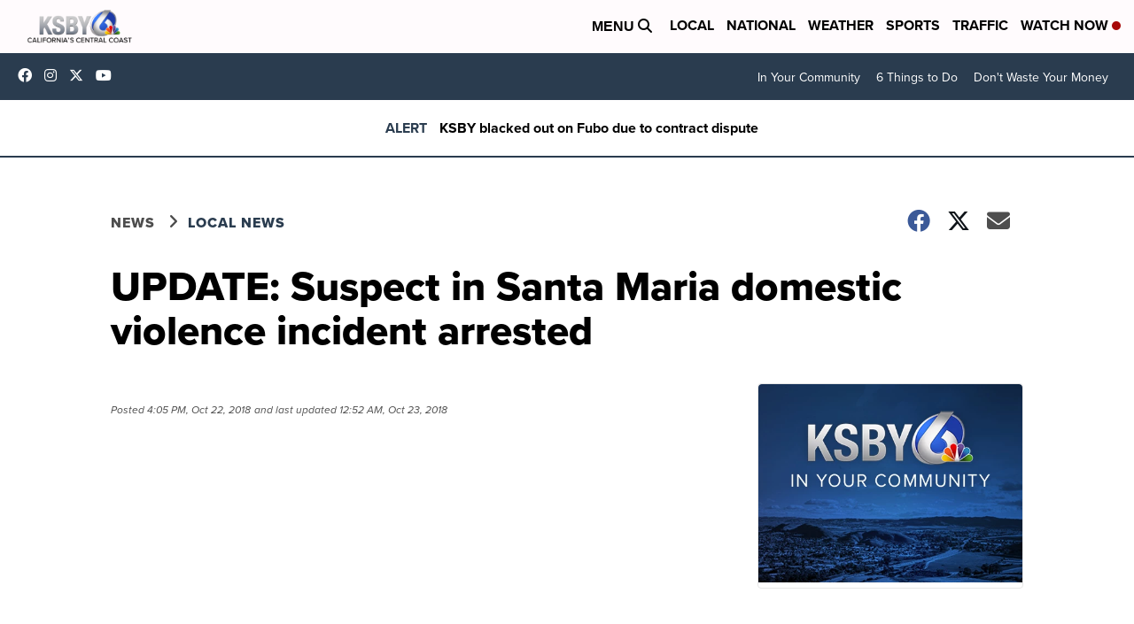

--- FILE ---
content_type: application/javascript; charset=utf-8
request_url: https://fundingchoicesmessages.google.com/f/AGSKWxVa-2godivq5sPYmV7-EVU04bB9n1ct-t8gkpS7cdFtftUgMsHip9fVOGhZNHaYq_pwP8CZtC_aWGdEkfnsRqjdTuTSl7DpMUKDxlL5UMoYNfmXl_fhuNS_Y3lJmGrVFvHKhVdfag==?fccs=W251bGwsbnVsbCxudWxsLG51bGwsbnVsbCxudWxsLFsxNzY2MTQ3OTA2LDY1ODAwMDAwMF0sbnVsbCxudWxsLG51bGwsW251bGwsWzcsOSw2XSxudWxsLDIsbnVsbCwiZW4iLG51bGwsbnVsbCxudWxsLG51bGwsbnVsbCwzXSwiaHR0cHM6Ly93d3cua3NieS5jb20vbmV3cy9sb2NhbC1uZXdzLzIwMTgvMTAvMjIvc2FudGEtbWFyaWEtcG9saWNlLXN1cnJvdW5kLWhvbWUtaW4tZG9tZXN0aWMtdmlvbGVuY2UtaW5jaWRlbnQiLG51bGwsW1s4LCJzQ2hOSDVPc2FrMCJdLFs5LCJlbi1VUyJdLFsxOSwiMiJdLFsxNywiWzBdIl0sWzI0LCIiXSxbMjksImZhbHNlIl1dXQ
body_size: 209
content:
if (typeof __googlefc.fcKernelManager.run === 'function') {"use strict";this.default_ContributorServingResponseClientJs=this.default_ContributorServingResponseClientJs||{};(function(_){var window=this;
try{
var jp=function(a){this.A=_.t(a)};_.u(jp,_.J);var kp=function(a){this.A=_.t(a)};_.u(kp,_.J);kp.prototype.getWhitelistStatus=function(){return _.F(this,2)};var lp=function(a){this.A=_.t(a)};_.u(lp,_.J);var mp=_.Zc(lp),np=function(a,b,c){this.B=a;this.j=_.A(b,jp,1);this.l=_.A(b,_.Jk,3);this.F=_.A(b,kp,4);a=this.B.location.hostname;this.D=_.Ag(this.j,2)&&_.O(this.j,2)!==""?_.O(this.j,2):a;a=new _.Lg(_.Kk(this.l));this.C=new _.Yg(_.q.document,this.D,a);this.console=null;this.o=new _.fp(this.B,c,a)};
np.prototype.run=function(){if(_.O(this.j,3)){var a=this.C,b=_.O(this.j,3),c=_.$g(a),d=new _.Rg;b=_.gg(d,1,b);c=_.D(c,1,b);_.dh(a,c)}else _.ah(this.C,"FCNEC");_.hp(this.o,_.A(this.l,_.Be,1),this.l.getDefaultConsentRevocationText(),this.l.getDefaultConsentRevocationCloseText(),this.l.getDefaultConsentRevocationAttestationText(),this.D);_.ip(this.o,_.F(this.F,1),this.F.getWhitelistStatus());var e;a=(e=this.B.googlefc)==null?void 0:e.__executeManualDeployment;a!==void 0&&typeof a==="function"&&_.Mo(this.o.G,
"manualDeploymentApi")};var op=function(){};op.prototype.run=function(a,b,c){var d;return _.v(function(e){d=mp(b);(new np(a,d,c)).run();return e.return({})})};_.Nk(7,new op);
}catch(e){_._DumpException(e)}
}).call(this,this.default_ContributorServingResponseClientJs);
// Google Inc.

//# sourceURL=/_/mss/boq-content-ads-contributor/_/js/k=boq-content-ads-contributor.ContributorServingResponseClientJs.en_US.sChNH5Osak0.es5.O/d=1/exm=ad_blocking_detection_executable,kernel_loader,loader_js_executable,web_iab_tcf_v2_signal_executable/ed=1/rs=AJlcJMz7a3Aoypzl3FteasZliPsUtk5MMw/m=cookie_refresh_executable
__googlefc.fcKernelManager.run('\x5b\x5b\x5b7,\x22\x5b\x5bnull,\\\x22ksby.com\\\x22,\\\x22AKsRol9c1uiwhneOjppXoQYVfy8zroMsN7RMq8okj9oJUb-q4C8CiiLWEFQmKZn45kG6_CAem6sDmdcxwCKLzhYeCdKSUQJwwfuXswIORfFKwMR8RjdbS3KlzwVMAwctNhJrylFJiQNxyvWNHI_SLZPIBSMuPVmDkw\\\\u003d\\\\u003d\\\x22\x5d,null,\x5b\x5bnull,null,null,\\\x22https:\/\/fundingchoicesmessages.google.com\/f\/AGSKWxVJRUkZZGMmfP6eWqHmX9J2Gjp5DPe7T-JmzFVjaot7VRd-zhu4sF8ogyQ6yX1ZJ0BgNZm2L8O7Sov5Vx7cJrAH7dimGJng0vH5p38cp_AzNLOwqLlJVYyQvK6pFhJYPAw9xFcP4Q\\\\u003d\\\\u003d\\\x22\x5d,null,null,\x5bnull,null,null,\\\x22https:\/\/fundingchoicesmessages.google.com\/el\/AGSKWxUKOfLfDwFqoo8SlSiAtcULsIEr___pZaliuIJ8oM8LqnXgPUcRsvaTfZQxu7EVRQ5VVScJHF4JRxx7Jp3QOZJHGIkw_qg-TfrdlGLulI1WnXNVAwYt-Cv39wEoFYPwDc7PwP_ldw\\\\u003d\\\\u003d\\\x22\x5d,null,\x5bnull,\x5b7,9,6\x5d,null,2,null,\\\x22en\\\x22,null,null,null,null,null,3\x5d,null,\\\x22Privacy and cookie settings\\\x22,\\\x22Close\\\x22,null,null,null,\\\x22Managed by Google. Complies with IAB TCF. CMP ID: 300\\\x22\x5d,\x5b2,1\x5d\x5d\x22\x5d\x5d,\x5bnull,null,null,\x22https:\/\/fundingchoicesmessages.google.com\/f\/AGSKWxUd6UUFj_1uWpXW_4rUT2TN9EBjSE-r5Y-0Oz0bVIywyDDVlVAJm5g-pT1WhzoPRa0gNlELTGMhKY50C4ljXSrH1tpD0ThOxqM4VcgoME5h12EFOlGwCBH1tDJsmXPzJ9SEibeLdA\\u003d\\u003d\x22\x5d\x5d');}

--- FILE ---
content_type: application/javascript; charset=utf-8
request_url: https://fundingchoicesmessages.google.com/f/AGSKWxWzF6OYx4X_XTB974tnfsTY6eujzy002KUm9CJVWcfG_eiNn7Vs636WKmFMPMUsFW-4m0_BncAE1alv-XPehDXWvpHPgogiJj6V-uPdqY9Nh6Y_ipkhECq8RwMvD4NWmBGMcDMcjSFrsu8cEy_HakgAUZJcx9HsBe7WVDydnCAKM2sXL7pItHJuXfRB/_/googleaddisplayframe./interstital-redirector./us-ads./chorus_ads./ad_choices.
body_size: -1291
content:
window['9c0212b8-949b-4a84-8517-377925f03ced'] = true;